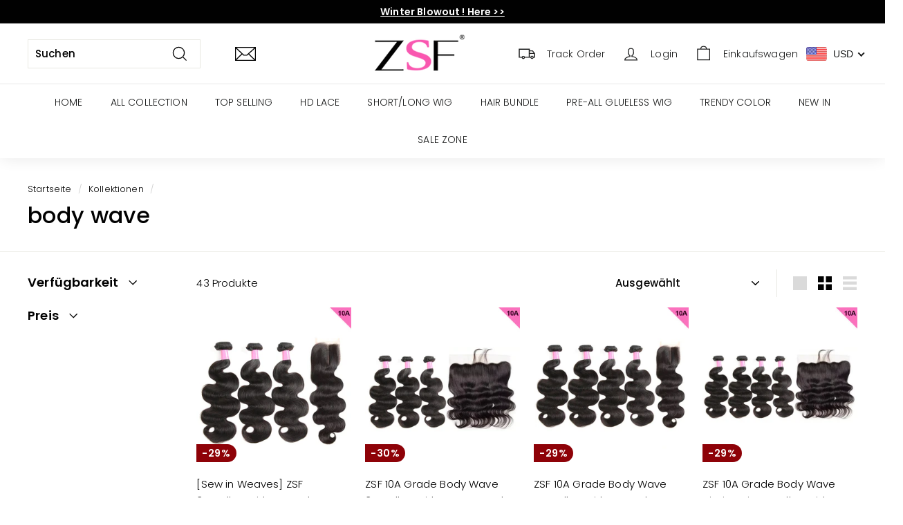

--- FILE ---
content_type: text/css
request_url: https://zsfhair.com/cdn/shop/t/16/compiled_assets/styles.css?6361
body_size: -207
content:
.megalook-cart-activity{margin:2rem 0;display:flex;align-items:center}.megalook-cart-activity_arrow{width:0;height:0;border:13px solid transparent;transform:rotate(90deg);-webkit-transform:rotate(90deg)}.megalook-cart-activity_point{width:6px;height:6px;background-color:#fff;border-radius:50%;-webkit-border-radius:50%;margin:-16px 0 0 -3px}.megalook-cart-activity_content{height:25px;line-height:25px;vertical-align:middle;font-weight:700;font-size:14px;color:#fff;text-align:center;width:100%}.megalook-activity-text{height:25px;line-height:25px;padding:0 13px;vertical-align:middle;font-weight:700;font-size:13px;text-align:center}.free-gift{cursor:pointer}.megalook-cart-activity_arrow.rotate--90{transform:rotate(-90deg);-webkit-transform:rotate(-90deg)}.megalookwig-product-size-box{position:fixed;top:0;right:0;bottom:0;left:0;z-index:9999999999}.megalookwig-product-size-box{display:none}.megalookwig-product-size-content{position:absolute;top:50%;left:50%;-webkit-transform:translate(-50%,-50%);transform:translate(-50%,-50%)}.megalookwig-product-size-content>img{width:100%;height:auto}.megalookwig-product-size-close{position:absolute;top:0;right:0;cursor:pointer;width:36px;height:36px;line-height:36px;text-align:center}.box__close{position:absolute;width:100%;height:100%;background-color:#000000bf;cursor:pointer}.megalookwig-product-size-close svg{width:16px}@media screen and (min-width: 768px){.megalookwig-product-size-content{width:60%;max-width:800px;height:auto}.megalookwig-product-size-close{font-size:18px}}@media screen and (max-width: 768px){.megalook-cart-activity_arrow{margin:0 0 0 -25px}.megalook-activity-text{padding:0;font-size:12px}.megalook-cart-activity_arrow.rotate--90{margin:0 -25px 0 0}.megalookwig-product-size-content{width:100%;height:auto}}
/*# sourceMappingURL=/cdn/shop/t/16/compiled_assets/styles.css.map?6361= */


--- FILE ---
content_type: text/javascript
request_url: https://zsfhair.com/cdn/shop/t/16/compiled_assets/scripts.js?6361
body_size: -463
content:
(function(){var __sections__={};(function(){for(var i=0,s=document.getElementById("sections-script").getAttribute("data-sections").split(",");i<s.length;i++)__sections__[s[i]]=!0})(),function(){if(__sections__.header)try{$(document).ready(function(){$(".free-gift").click(function(){$(".megalookwig-product-size-box").css("display","block")})}),$(document).ready(function(){$(".megalookwig_close").click(function(){$(".megalookwig-product-size-box").css("display","none")})})}catch(e){console.error(e)}}()})();
//# sourceMappingURL=/cdn/shop/t/16/compiled_assets/scripts.js.map?6361=
